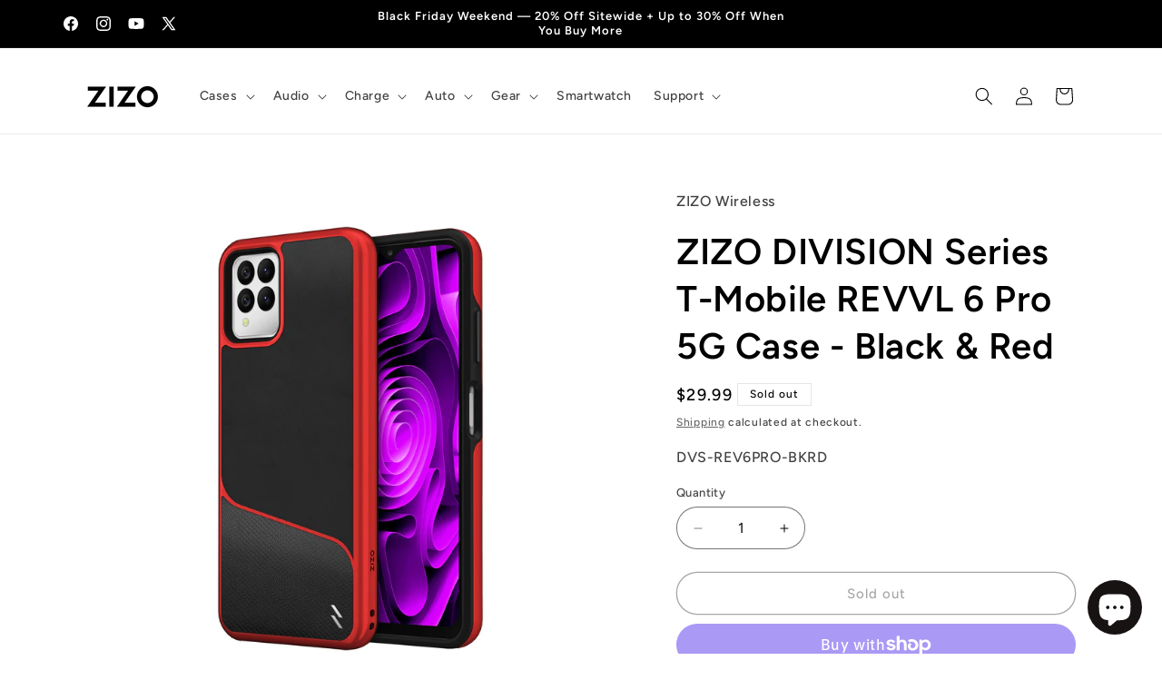

--- FILE ---
content_type: text/javascript; charset=utf-8
request_url: https://www.zizowireless.com/products/zizo-division-series-t-mobile-revvl-6-pro-5g-case-black-red-118.js
body_size: 1167
content:
{"id":7070279827504,"title":"ZIZO DIVISION Series T-Mobile REVVL 6 Pro 5G Case - Black \u0026 Red","handle":"zizo-division-series-t-mobile-revvl-6-pro-5g-case-black-red-118","description":"Stylish and functional, the DIVISION Series cases are ready to go where you do! It's sturdy outer layer provides rugged drop protection and an anti-slip grip while providing the look you're going for. With extremely receptive buttons you'll never have to worry about any slip-ups again. Featuring a built-in magnetic plate for mounting, your DIVISION Series case is ready to go from one adventure to the next. DIVISION Series is backed by ZIZO Lifetime Warranty. Designed for T-Mobile REVVL 6 Pro 5G .","published_at":"2022-09-14T08:32:07-07:00","created_at":"2022-09-14T08:32:23-07:00","vendor":"ZIZO Wireless","type":"Division Series","tags":[],"price":2999,"price_min":2999,"price_max":2999,"available":false,"price_varies":false,"compare_at_price":null,"compare_at_price_min":0,"compare_at_price_max":0,"compare_at_price_varies":false,"variants":[{"id":40520876425264,"title":"Default Title","option1":"Default Title","option2":null,"option3":null,"sku":"DVS-REV6PRO-BKRD","requires_shipping":true,"taxable":true,"featured_image":null,"available":false,"name":"ZIZO DIVISION Series T-Mobile REVVL 6 Pro 5G Case - Black \u0026 Red","public_title":null,"options":["Default Title"],"price":2999,"weight":128,"compare_at_price":null,"inventory_management":"shopify","barcode":"888488337807","requires_selling_plan":false,"selling_plan_allocations":[]}],"images":["\/\/cdn.shopify.com\/s\/files\/1\/0174\/1871\/5236\/products\/media_f6dfe10a-59f6-4811-bcac-77508cbcbdc2.jpg?v=1663169543","\/\/cdn.shopify.com\/s\/files\/1\/0174\/1871\/5236\/products\/media_8833efce-fb6d-4974-b868-6a0d85526367.jpg?v=1663169543","\/\/cdn.shopify.com\/s\/files\/1\/0174\/1871\/5236\/products\/media_a869a77e-4b54-4354-b59b-ee0723ca85f6.jpg?v=1663169543","\/\/cdn.shopify.com\/s\/files\/1\/0174\/1871\/5236\/products\/media_5425abdf-2fe9-4c47-a9b0-69e5be8334b2.jpg?v=1663169543","\/\/cdn.shopify.com\/s\/files\/1\/0174\/1871\/5236\/products\/media_52170587-4c02-4e70-ac0e-641b50d93b80.jpg?v=1663169543","\/\/cdn.shopify.com\/s\/files\/1\/0174\/1871\/5236\/products\/media_5f4f3d42-e87f-4aa7-8d86-3a98812ca9f2.jpg?v=1663169543"],"featured_image":"\/\/cdn.shopify.com\/s\/files\/1\/0174\/1871\/5236\/products\/media_f6dfe10a-59f6-4811-bcac-77508cbcbdc2.jpg?v=1663169543","options":[{"name":"Title","position":1,"values":["Default Title"]}],"url":"\/products\/zizo-division-series-t-mobile-revvl-6-pro-5g-case-black-red-118","media":[{"alt":null,"id":22868891336752,"position":1,"preview_image":{"aspect_ratio":1.0,"height":3000,"width":3000,"src":"https:\/\/cdn.shopify.com\/s\/files\/1\/0174\/1871\/5236\/products\/media_f6dfe10a-59f6-4811-bcac-77508cbcbdc2.jpg?v=1663169543"},"aspect_ratio":1.0,"height":3000,"media_type":"image","src":"https:\/\/cdn.shopify.com\/s\/files\/1\/0174\/1871\/5236\/products\/media_f6dfe10a-59f6-4811-bcac-77508cbcbdc2.jpg?v=1663169543","width":3000},{"alt":null,"id":22868891369520,"position":2,"preview_image":{"aspect_ratio":1.0,"height":3000,"width":3000,"src":"https:\/\/cdn.shopify.com\/s\/files\/1\/0174\/1871\/5236\/products\/media_8833efce-fb6d-4974-b868-6a0d85526367.jpg?v=1663169543"},"aspect_ratio":1.0,"height":3000,"media_type":"image","src":"https:\/\/cdn.shopify.com\/s\/files\/1\/0174\/1871\/5236\/products\/media_8833efce-fb6d-4974-b868-6a0d85526367.jpg?v=1663169543","width":3000},{"alt":null,"id":22868891402288,"position":3,"preview_image":{"aspect_ratio":1.0,"height":3000,"width":3000,"src":"https:\/\/cdn.shopify.com\/s\/files\/1\/0174\/1871\/5236\/products\/media_a869a77e-4b54-4354-b59b-ee0723ca85f6.jpg?v=1663169543"},"aspect_ratio":1.0,"height":3000,"media_type":"image","src":"https:\/\/cdn.shopify.com\/s\/files\/1\/0174\/1871\/5236\/products\/media_a869a77e-4b54-4354-b59b-ee0723ca85f6.jpg?v=1663169543","width":3000},{"alt":null,"id":22868891435056,"position":4,"preview_image":{"aspect_ratio":1.0,"height":3000,"width":3000,"src":"https:\/\/cdn.shopify.com\/s\/files\/1\/0174\/1871\/5236\/products\/media_5425abdf-2fe9-4c47-a9b0-69e5be8334b2.jpg?v=1663169543"},"aspect_ratio":1.0,"height":3000,"media_type":"image","src":"https:\/\/cdn.shopify.com\/s\/files\/1\/0174\/1871\/5236\/products\/media_5425abdf-2fe9-4c47-a9b0-69e5be8334b2.jpg?v=1663169543","width":3000},{"alt":null,"id":22868891467824,"position":5,"preview_image":{"aspect_ratio":1.0,"height":3000,"width":3000,"src":"https:\/\/cdn.shopify.com\/s\/files\/1\/0174\/1871\/5236\/products\/media_52170587-4c02-4e70-ac0e-641b50d93b80.jpg?v=1663169543"},"aspect_ratio":1.0,"height":3000,"media_type":"image","src":"https:\/\/cdn.shopify.com\/s\/files\/1\/0174\/1871\/5236\/products\/media_52170587-4c02-4e70-ac0e-641b50d93b80.jpg?v=1663169543","width":3000},{"alt":null,"id":22868891500592,"position":6,"preview_image":{"aspect_ratio":1.0,"height":3000,"width":3000,"src":"https:\/\/cdn.shopify.com\/s\/files\/1\/0174\/1871\/5236\/products\/media_5f4f3d42-e87f-4aa7-8d86-3a98812ca9f2.jpg?v=1663169543"},"aspect_ratio":1.0,"height":3000,"media_type":"image","src":"https:\/\/cdn.shopify.com\/s\/files\/1\/0174\/1871\/5236\/products\/media_5f4f3d42-e87f-4aa7-8d86-3a98812ca9f2.jpg?v=1663169543","width":3000}],"requires_selling_plan":false,"selling_plan_groups":[]}